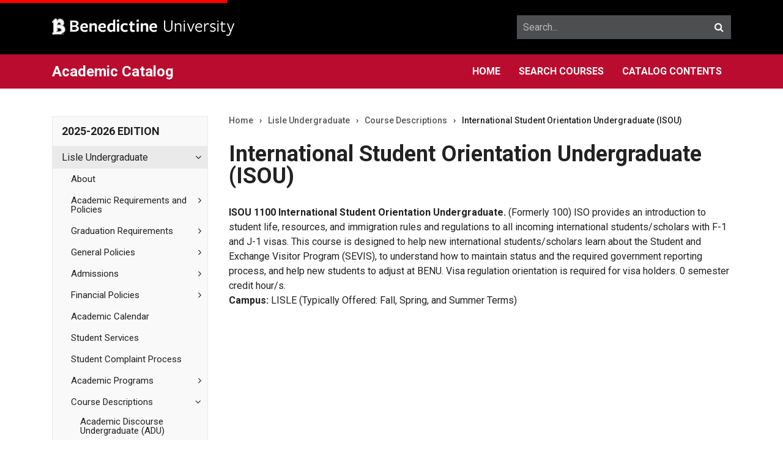

--- FILE ---
content_type: text/html; charset=UTF-8
request_url: https://catalog.ben.edu/lisle-undergraduate/course-descriptions/isou/
body_size: 2316
content:
<!DOCTYPE html>
<html lang="en">
<head>
    <meta charset="utf-8">
    <meta name="viewport" content="width=device-width, initial-scale=1">
    <title></title>
    <style>
        body {
            font-family: "Arial";
        }
    </style>
    <script type="text/javascript">
    window.awsWafCookieDomainList = [];
    window.gokuProps = {
"key":"AQIDAHjcYu/GjX+QlghicBgQ/7bFaQZ+m5FKCMDnO+vTbNg96AE+3PIzueJzgNQj9+QMRk5nAAAAfjB8BgkqhkiG9w0BBwagbzBtAgEAMGgGCSqGSIb3DQEHATAeBglghkgBZQMEAS4wEQQMJn6mAT/20mJKwxseAgEQgDuDUDB6mgzM+zHUHJS6wDTPB3Q2ncFvF8q4Hr7xqRmkaxf5g97EpA2B240DyFHO3P+dA7cbgp7Go/jL2Q==",
          "iv":"CgAHpTQ2iwAAAYYh",
          "context":"4D+EXn2poB7kF5FRCn9leRrOSQ4mwxBL5a2URo9+uhaVzUP6co87M+ECy4+yxt06yMOyM4vnO7/uhsEBhps2PyCsd3pEq/ZThd+vbPgTBZAR/AaD0G7uK6mIANPOI1XP3e661yggX60phdxF8LwoORUqk2gwNlsv3MR8FxLj216oEps5XjAww01gNWeKcxClkbLugAARqshnA/5C6xxCSOHKE2TArzgElYIMwRKIeSW9i17/Jg9PLovuAdfav0zXBszDPkKSxLzdSJydmllI5idWNSYRXwdPPMilf/Qwahccq94WEiVz9xr/7CVIy1XjKumr4hM6AfQJYk3N37o4rINYISpT97jjdj/XUam4aPEtt19FQwnSa1L8aH/mi7QsachNEobmiq6aUKhxzisD/+nx4WMsLW3+kpDGJZj1euZTFTnCIbrrGTVvNynf5Q6WOM2q+qSdD4lP2mgtqlzlmTYzt+0nUs0JqrNJ7fZ1r3MGsppKPVMaKvlKpieQx59GTRTWmPIaNRl5yRnrVOHdR5JE8NSJAoSt05ICoHjEC6ICEpX1CameypqaA1k3/qtKQIpu9LdoshOqeOGwWMeOtGFgTOPuFB2dcjos2nW5qZN+5Y8/ubDrhs8KCHWXwYVbMY8LoM4YkITJoaQvlKlU8+BTFRSgM3cuuJulCK/XH2L4dlwvFqeYuLFLtXXd59nAgKgmtxmJCF8sjYDcdVXwvrIs9qrUEaG4/TidWYnD9kc8kdkhmhTCmMhsQGv/CQrzbznLo/vpLQwAErjVsMEAngWEJfcIoVoL3e/nWfY90gCBdqA="
};
    </script>
    <script src="https://3b07d6190caa.58592306.us-east-2.token.awswaf.com/3b07d6190caa/dbfcd59e4170/1fc11a78507b/challenge.js"></script>
</head>
<body>
    <div id="challenge-container"></div>
    <script type="text/javascript">
        AwsWafIntegration.saveReferrer();
        AwsWafIntegration.checkForceRefresh().then((forceRefresh) => {
            if (forceRefresh) {
                AwsWafIntegration.forceRefreshToken().then(() => {
                    window.location.reload(true);
                });
            } else {
                AwsWafIntegration.getToken().then(() => {
                    window.location.reload(true);
                });
            }
        });
    </script>
    <noscript>
        <h1>JavaScript is disabled</h1>
        In order to continue, we need to verify that you're not a robot.
        This requires JavaScript. Enable JavaScript and then reload the page.
    </noscript>
</body>
</html>

--- FILE ---
content_type: text/html; charset=UTF-8
request_url: https://catalog.ben.edu/lisle-undergraduate/course-descriptions/isou/
body_size: 16120
content:
<!doctype html>
<html class="no-js" xml:lang="en" lang="en" dir="ltr">

<head>
<meta http-equiv="X-UA-Compatible" content="IE=Edge" />
<script>(function(H){H.className=H.className.replace(/\bno-js\b/,'js')})(document.documentElement)</script>
<title>International Student Orientation Undergraduate (ISOU)  | Benedictine | Chicago | Catholic Universities</title>
<meta http-equiv="Content-Type" content="text/html; charset=utf-8" />
<link rel="search" type="application/opensearchdescription+xml"
			href="/search/opensearch.xml" title="Catalog" />
<meta name="viewport" content="width=device-width, initial-scale=1.0, minimum-scale=1.0" />
<link href="/images/favicon.ico" rel="shortcut icon" />
<link rel="stylesheet" type="text/css" href="/css/reset.css" />
<link href="https://fonts.googleapis.com/css?family=Roboto:400,400i,500,500i,700,700i" rel="stylesheet">
<link rel="stylesheet" type="text/css" href="/fonts/font-awesome/font-awesome.min.css" />
<link rel="stylesheet" type="text/css" href="/css/courseleaf.css" />
<link rel="stylesheet" type="text/css" href="/css/screen.css?v=20220419" media="screen" />
<link rel="stylesheet" type="text/css" href="/css/print.css" media="print" />
<script type="text/javascript" src="/js/jquery.js"></script>
<script type="text/javascript" src="/js/lfjs.js"></script>
<script type="text/javascript" src="/js/lfjs_any.js"></script>
<link rel="stylesheet" type="text/css" href="/js/lfjs.css" />
<script type="text/javascript" src="/js/courseleaf.js"></script>
<script type="text/javascript" src="/js/custom.js?v=20211217"></script>



</head>



<body class="">




<nav aria-label="Skip content menu" class="accessible">
	<div class="accessible-menu">
		<ul>
			<li><a href="#content" rel="section">Skip to Content</a></li>
			<!--<li><a href="/azindex/">AZ Index</a></li>-->
			<li><a href="/">Catalog Home</a></li>
			<li><a href="/course-search/">Search Courses</a></li>
            <li><a href="/catalogcontents/">Catalog Contents</a></li>
			<li><a href="https://www.ben.edu/">Institution Home</a></li>
		</ul>
	</div>
</nav>

<header id="header">
   <div class="wrap">
      <div id="logo">
         <a href="https://www.ben.edu/"><img src="/images/ben-logo.png" alt="Benedictine University" /></a>
      </div>
      <div class="search" id="cat-search">
         <form action="/search/">
            <label for="cat-search-term" class="sr-only">Search catalog</label>
            <input class="search-field" type="text" name="search" id="cat-search-term" placeholder="Search..." id="cat-search-term" />
            <button class="search-button" type="submit">
               <i class="fa fa-search" aria-hidden="true"></i>
               <span class="sr-only">Submit search</span>
            </button>
<!-- <input type="hidden" name="caturl" value="/lisle-undergraduate" /> -->
         </form>
      </div>
   </div>
</header>

<section id="local-header">
   <div class="wrap">
      <div id="site-title">
         <h1><a href="/">Academic Catalog</a></h1>
         <button id="hamburger" aria-controls="navigation" data-toggle="#navigation" aria-expanded="false">
            <span class="sr-only">Toggle menu</span>
            <i class="fa fa-bars" aria-hidden="true"></i>
         </button>
      </div>
      <nav id="navigation" aria-label="Secondary" aria-hidden="false">
         <ul id="main-nav" class="clearfix">
            <li><a href="/">Home</a></li>
			<li><a href="/course-search/">Search Courses</a></li>
            <li><a href="/catalogcontents/">Catalog Contents</a></li>
         </ul>
      </nav>
   </div>
</section>

<section id="content-container">
   <div class="wrap">
      <div id="col-nav">
         <button id="sidebar-toggle" aria-expanded="false" data-toggle="#sidebar">
            <i class="fa fa-bars" aria-hidden="true"></i>
            <span>2025-2026 Edition</span>
         </button>
         <aside id="sidebar">
            <div class="sidebar-item">
               <h2 id="edition" class="sidebar-header"><a href="/">2025-2026 Edition</a></h2>
               <nav id="cl-menu" aria-label="Primary">
<ul class="nav levelzero" id="/">
	<li class="active isparent"><a href="/lisle-undergraduate/">Lisle Undergraduate</a>
	<ul class="nav levelone" id="/lisle-undergraduate/">
		<li><a href="/lisle-undergraduate/about/">About</a></li>
		<li class="isparent"><a href="/lisle-undergraduate/academic-requirements-policies/">Academic Requirements and Policies</a></li>
		<li class="isparent"><a href="/lisle-undergraduate/graduation-requirements/">Graduation Requirements</a></li>
		<li class="isparent"><a href="/lisle-undergraduate/general-policies/">General Policies</a></li>
		<li class="isparent"><a href="/lisle-undergraduate/admissions/">Admissions</a></li>
		<li class="isparent"><a href="/lisle-undergraduate/financial-policies/">Financial Policies</a></li>
		<li><a href="/lisle-undergraduate/academic-calendar/">Academic Calendar</a></li>
		<li><a href="/lisle-undergraduate/student-services/">Student Services</a></li>
		<li><a href="/lisle-undergraduate/student-complaint-process/">Student Complaint Process</a></li>
		<li class="isparent"><a href="/lisle-undergraduate/academic-programs/">Academic Programs</a></li>
		<li class="active isparent"><a href="/lisle-undergraduate/course-descriptions/">Course Descriptions</a>
		<ul class="nav leveltwo" id="/lisle-undergraduate/course-descriptions/">
			<li><a href="/lisle-undergraduate/course-descriptions/adu/">Academic Discourse Undergraduate (ADU)</a></li>
			<li><a href="/lisle-undergraduate/course-descriptions/acct/">Accounting (ACCT)</a></li>
			<li><a href="/lisle-undergraduate/course-descriptions/afas/">African American Studies (AFAS)</a></li>
			<li><a href="/lisle-undergraduate/course-descriptions/ams/">American Studies (AMS)</a></li>
			<li><a href="/lisle-undergraduate/course-descriptions/anth/">Anthropology (ANTH)</a></li>
			<li><a href="/lisle-undergraduate/course-descriptions/arbc/">Arabic (ARBC)</a></li>
			<li><a href="/lisle-undergraduate/course-descriptions/arth/">Art Therapy (ARTH)</a></li>
			<li><a href="/lisle-undergraduate/course-descriptions/benb/">Benedictine Beginnings (BENB)</a></li>
			<li><a href="/lisle-undergraduate/course-descriptions/bijr/">Bilingual Journalism (BIJR)</a></li>
			<li><a href="/lisle-undergraduate/course-descriptions/biol/">Biology (BIOL)</a></li>
			<li><a href="/lisle-undergraduate/course-descriptions/busn/">Business (BUSN)</a></li>
			<li><a href="/lisle-undergraduate/course-descriptions/balt/">Business Analytics (BALT)</a></li>
			<li><a href="/lisle-undergraduate/course-descriptions/bsci/">Business with Science Applications (BSCI)</a></li>
			<li><a href="/lisle-undergraduate/course-descriptions/chem/">Chemistry (CHEM)</a></li>
			<li><a href="/lisle-undergraduate/course-descriptions/chin/">Chinese (CHIN)</a></li>
			<li><a href="/lisle-undergraduate/course-descriptions/clsc/">Clinical Laboratory Sciences (CLSC)</a></li>
			<li><a href="/lisle-undergraduate/course-descriptions/comm/">Communications (COMM)</a></li>
			<li><a href="/lisle-undergraduate/course-descriptions/cmsc/">Computer Science (CMSC)</a></li>
			<li><a href="/lisle-undergraduate/course-descriptions/cjus/">Criminal Justice (CJUS)</a></li>
			<li><a href="/lisle-undergraduate/course-descriptions/crim/">Criminology (CRIM)</a></li>
			<li><a href="/lisle-undergraduate/course-descriptions/dmsc/">Diagnostic Medical Sonography (DMSC)</a></li>
			<li><a href="/lisle-undergraduate/course-descriptions/econ/">Economics (ECON)</a></li>
			<li><a href="/lisle-undergraduate/course-descriptions/educ/">Education (EDUC)</a></li>
			<li><a href="/lisle-undergraduate/course-descriptions/engr/">Engineering (ENGR)</a></li>
			<li><a href="/lisle-undergraduate/course-descriptions/ent/">Entrepreneurship (ENT)</a></li>
			<li><a href="/lisle-undergraduate/course-descriptions/envs/">Environmental Science (ENVS)</a></li>
			<li><a href="/lisle-undergraduate/course-descriptions/fina/">Finance (FINA)</a></li>
			<li><a href="/lisle-undergraduate/course-descriptions/fnar/">Fine Arts (FNAR)</a></li>
			<li><a href="/lisle-undergraduate/course-descriptions/gens/">Gender Studies (GENS)</a></li>
			<li><a href="/lisle-undergraduate/course-descriptions/gps/">General Professional Studies (GPS)</a></li>
			<li><a href="/lisle-undergraduate/course-descriptions/geog/">Geography (GEOG)</a></li>
			<li><a href="/lisle-undergraduate/course-descriptions/gbls/">Global Studies (GBLS)</a></li>
			<li><a href="/lisle-undergraduate/course-descriptions/gad/">Graphic Arts and Design (GAD)</a></li>
			<li><a href="/lisle-undergraduate/course-descriptions/hled/">Health Education and Promotion (HLED)</a></li>
			<li><a href="/lisle-undergraduate/course-descriptions/hist/">History (HIST)</a></li>
			<li><a href="/lisle-undergraduate/course-descriptions/hnrs/">Honors (HNRS)</a></li>
			<li><a href="/lisle-undergraduate/course-descriptions/humn/">Humanities (HUMN)</a></li>
			<li><a href="/lisle-undergraduate/course-descriptions/inq/">Inquiry (INQ)</a></li>
			<li><a href="/lisle-undergraduate/course-descriptions/ids/">Interdisciplinary Seminar (IDS)</a></li>
			<li><a href="/lisle-undergraduate/course-descriptions/intb/">International Business (INTB)</a></li>
			<li class="active self"><a href="#" onclick="return false;">International Student Orientation Undergraduate (ISOU)</a></li>
			<li><a href="/lisle-undergraduate/course-descriptions/lcom/">Learning Community (LCOM)</a></li>
			<li><a href="/lisle-undergraduate/course-descriptions/ling/">Linguistics (LING)</a></li>
			<li><a href="/lisle-undergraduate/course-descriptions/litr/">Literature (LITR)</a></li>
			<li><a href="/lisle-undergraduate/course-descriptions/mgt/">Management &amp;&#8203; Organizational Behavior Undergraduate (MGT)</a></li>
			<li><a href="/lisle-undergraduate/course-descriptions/mktg/">Marketing (MKTG)</a></li>
			<li><a href="/lisle-undergraduate/course-descriptions/math/">Mathematics (MATH)</a></li>
			<li><a href="/lisle-undergraduate/course-descriptions/mmae/">Mechanical, Materials &amp;&#8203; Aerospace Engineering (MMAE)</a></li>
			<li><a href="/lisle-undergraduate/course-descriptions/mdhm/">Medical Humanities (MDHM)</a></li>
			<li><a href="/lisle-undergraduate/course-descriptions/msci/">Military Science (MSCI)</a></li>
			<li><a href="/lisle-undergraduate/course-descriptions/musi/">Music (MUSI)</a></li>
			<li><a href="/lisle-undergraduate/course-descriptions/ntsc/">Natural Sciences (NTSC)</a></li>
			<li><a href="/lisle-undergraduate/course-descriptions/nmtc/">Nuclear Medicine Technology (NMTC)</a></li>
			<li><a href="/lisle-undergraduate/course-descriptions/nrhl/">Nursing and Health (NRHL)</a></li>
			<li><a href="/lisle-undergraduate/course-descriptions/nutr/">Nutrition (NUTR)</a></li>
			<li><a href="/lisle-undergraduate/course-descriptions/phil/">Philosophy (PHIL)</a></li>
			<li><a href="/lisle-undergraduate/course-descriptions/phed/">Physical Education (PHED)</a></li>
			<li><a href="/lisle-undergraduate/course-descriptions/phys/">Physics (PHYS)</a></li>
			<li><a href="/lisle-undergraduate/course-descriptions/plsc/">Political Science (PLSC)</a></li>
			<li><a href="/lisle-undergraduate/course-descriptions/psyc/">Psychology (PSYC)</a></li>
			<li><a href="/lisle-undergraduate/course-descriptions/puh/">Public Health (PUH)</a></li>
			<li><a href="/lisle-undergraduate/course-descriptions/radt/">Radiation Therapy (RADT)</a></li>
			<li><a href="/lisle-undergraduate/course-descriptions/rels/">Religious Studies (RELS)</a></li>
			<li><a href="/lisle-undergraduate/course-descriptions/socl/">Sociology (SOCL)</a></li>
			<li><a href="/lisle-undergraduate/course-descriptions/span/">Spanish (SPAN)</a></li>
			<li><a href="/lisle-undergraduate/course-descriptions/ses/">Sports Exercise Science (SES)</a></li>
			<li><a href="/lisle-undergraduate/course-descriptions/sab/">Study Abroad (SAB)</a></li>
			<li><a href="/lisle-undergraduate/course-descriptions/theo/">Theology (THEO)</a></li>
			<li><a href="/lisle-undergraduate/course-descriptions/writ/">Writing Program (WRIT)</a></li>
		</ul>
		</li>
		<li><a href="/lisle-undergraduate/faculty-directories/">Faculty Directories</a></li>
		<li><a href="/lisle-undergraduate/presidents-cabinet/">President's Cabinet</a></li>
	</ul>
	</li>
	<li class="isparent"><a href="/mesa-undergraduate/">Mesa Undergraduate</a></li>
	<li class="isparent"><a href="/lisle-graduate/">Lisle Graduate</a></li>
	<li class="isparent"><a href="/mesa-graduate/">Mesa Graduate</a></li>
	<li class="isparent"><a href="/course-search/">Search Courses</a></li>
	<li><a href="/addendum-errata/">Addendum and Errata</a></li>
	<li><a href="/archived-catalogs/">Prior Academic Year Catalogs</a></li>
	<li><a href="/catalogcontents/">Catalog Contents</a></li>
</ul>
               </nav>
            </div>

            <button id="print-btn" href="#print-dialog" onclick="showPrintDialog(); return false;">
               <i class="fa fa-print" aria-hidden="true"></i> Print Options
            </button>
         </aside>
      </div> <!-- end col-nav -->
      <div id="col-content">
			<nav id="breadcrumb" aria-label="Breadcrumbs">
<ul><li><a href="/">Home</a><span class="crumbsep">›</span></li><li><a href="/lisle-undergraduate/">Lisle&nbsp;Undergraduate</a><span class="crumbsep">›</span></li><li><a href="/lisle-undergraduate/course-descriptions/">Course&nbsp;Descriptions</a><span class="crumbsep">›</span></li><li><span class="active">International Student Orientation Undergraduate (ISOU)</span></li></ul>
			</nav>

			<main id="content">
				<h1 class="page-title">International Student Orientation Undergraduate (ISOU)</h1>




<div id="textcontainer" class="page_content">

<div class="sc_sccoursedescs">
<div class="courseblock"><div class="cols noindent"><span class="text col-3 detail-code margin--tiny text--semibold text--huge"><strong>ISOU 1100</strong></span> <span class="text col-2 detail-title margin--tiny text--bold text--huge"><strong>International Student Orientation Undergraduate.</strong></span> <span class="text detail-description">(Formerly 100) ISO provides an introduction to student life, resources, and immigration rules and regulations to all incoming international students/scholars with F-1 and J-1 visas.  This course is designed to help new international students/scholars learn about the Student and Exchange Visitor Program (SEVIS), to understand how to maintain status and the required government reporting process, and help new students to adjust at BENU.  Visa regulation orientation is required for visa holders.</span> <span class="text detail-hours_html">0 semester credit hour/s.</span> </div><div class="noindent"></div><div class="noindent"><span class="text detail-loc"><strong>Campus: </strong> LISLE (Typically Offered: Fall, Spring, and Summer Terms)</span> </div></div></div></div><!--end #textcontainer -->


         </main>
      </div> <!-- end col-content -->
   </div>
</section>

<footer id="footer">
   <div class="wrap">
      <p>&copy; 2025-2026</p>
   </div>

   <a href="#header" id="totop"><span class="sr-only">Back to top</span></a>
</footer>

<div id="print-dialog" aria-labelledby="dialog-title" class="screen" role="dialog">
   <div class="print-header">
      <button onclick="hidePrintDialog(); return false;" aria-controls="#print-dialog">
         <span class="sr-only">Close this window</span>
      </button>
      <h2 id="dialog-title">Print Options</h2>
   </div>
   <div class="print-body">
      <ul>
         <li>
            <p><a class="option-name" href="" onclick="hidePrintDialog();window.print();return false">Send Page to Printer</a></p>
            <p class="option-desc">Print this page.</p>
         </li>


<li><p><a class="option-name" href="isou.pdf">Download PDF of this page</a></p><p class="option-desc">The PDF will include all information unique to this page.</p></li>

<li><p><a class="option-name" href="/pdf/Benedictine University Lisle Undergraduate Catalog 2025-2026.pdf" target="_blank">Lisle Undergraduate Catalog</a></p><p class="option-desc">A PDF of the entire Lisle Undergraduate catalog.</p></li>
      </ul>
   </div>
</div>

</body>
</html>


--- FILE ---
content_type: text/css
request_url: https://catalog.ben.edu/css/courseleaf.css
body_size: 10753
content:
/*

DO NOT EDIT CSS - this CSS is compiled from 
    /courseleaf/scss/courseleaf
If you need help, please contact the PO (product owner).

*/
.cola {
  width: 48%;
  float: left;
}

.colb {
  width: 48%;
  float: right;
}

@media (max-width: 767px) {
  .cola,
  .colb {
    width: auto;
    float: none;
  }
}

table[class^=sc_],
table.grid {
  width: 100%;
}

table[class^=sc_] th,
table[class^=sc_] td,
table.grid th,
table.grid td {
  padding: 0.25rem;
  text-align: left;
  vertical-align: top;
}

table[class^=sc_] th,
table.grid th {
  font-weight: bold;
}

table[class^=sc_] tr.areaheader td, table[class^=sc_] tr.areaheader,
table[class^=sc_] tr.listsum td,
table[class^=sc_] tr.plangridtotal td,
table[class^=sc_] tr.plangridsum td,
table[class^=sc_] tr .areaheader,
table.grid tr.areaheader td,
table.grid tr.areaheader,
table.grid tr.listsum td,
table.grid tr.plangridtotal td,
table.grid tr.plangridsum td,
table.grid tr .areaheader {
  font-weight: bold;
}

table[class^=sc_] tr.areasubheader,
table[class^=sc_] tr.areasubheader td,
table[class^=sc_] tr td.areasubheader,
table.grid tr.areasubheader,
table.grid tr.areasubheader td,
table.grid tr td.areasubheader {
  font-style: italic;
}

table[class^=sc_] tr td.hourscol,
table[class^=sc_] tr th.hourscol,
table.grid tr td.hourscol,
table.grid tr th.hourscol {
  text-align: right;
  width: 10%;
  white-space: nowrap;
}

table[class^=sc_].sorttable tr.odd,
table[class^=sc_].sorttable tr.even,
table.grid.sorttable tr.odd,
table.grid.sorttable tr.even {
  background: none;
}

table[class^=sc_].sorttable tr:nth-child(2n),
table.grid.sorttable tr:nth-child(2n) {
  background: #f5f5f5;
}

table[class^=sc_].sc_footnotes,
table.grid.sc_footnotes {
  border: 0;
  font-size: 15px;
}

table[class^=sc_].sc_footnotes td,
table.grid.sc_footnotes td {
  padding: 0 0 0.75em 0;
  border: 0;
}

table[class^=sc_].sc_footnotes td.symcol,
table.grid.sc_footnotes td.symcol {
  width: 15px;
}

table[class^=sc_].sc_footnotes td ul,
table.grid.sc_footnotes td ul {
  margin-top: 7px;
  margin-bottom: 7px;
}

table[class^=sc_].sc_footnotes td li,
table.grid.sc_footnotes td li {
  font-size: 1em;
}

ul.letternav {
  padding: 0;
  margin: 0 0 1em 0;
  list-style: none;
}

ul.letternav li {
  text-transform: uppercase;
  font-weight: bold;
  float: left;
  margin: 0 1px 1px 0;
  padding: 0;
  list-style: none;
}

ul.letternav li:before, ul.letternav li:after {
  display: none;
}

ul.letternav li a, ul.letternav li.inactive {
  padding: .25em .6em;
  color: #333;
  text-align: center;
  text-decoration: none;
  display: block;
  width: 1em;
  float: left;
  border: none;
  background: #EEE;
  box-sizing: content-box;
}

ul.letternav li a {
  text-decoration: none;
  border: none;
}

ul.letternav li a:hover, ul.letternav li a:active, ul.letternav li a:focus {
  background: #DDD;
}

ul.letternav li.inactive {
  background: #FAFAFA;
}

ul.letternav li.inactive a {
  background: none;
  color: #333;
  padding: 0;
}

ul.letternav li.inactive a:hover, ul.letternav li.inactive a:focus {
  background: none;
  cursor: text;
}

li br {
  content: '';
  display: block;
  margin: 0 0 0.3em;
}

sup,
sub {
  font-size: 0.75em;
  line-height: 1;
}

sup {
  vertical-align: super;
}

sub {
  vertical-align: sub;
}

.onthispage .otp-title {
  font-weight: bold;
  padding: 10px 15px;
}

.onthispage ul {
  font-size: 0.9rem;
  padding: 10px 15px 0;
}

.onthispage ul li:last-child {
  padding-bottom: 0;
}

.onthispage ul li a {
  color: inherit;
  text-decoration: none;
}

.onthispage ul li a:hover, .onthispage ul li a:focus {
  text-decoration: underline;
}

.onthispage ul ul {
  list-style-type: square;
  margin: 0 0 0 20px;
  padding: 0;
}

h2.toggle,
h3.toggle,
h4.toggle {
  padding: 0;
  margin: 0;
}

h2.toggle:before, h2.toggle:after,
h3.toggle:before,
h3.toggle:after,
h4.toggle:before,
h4.toggle:after {
  display: none;
}

h2.toggle button,
h3.toggle button,
h4.toggle button {
  width: 100%;
  text-align: left;
  background: none;
  text-transform: inherit;
  padding: 5px 0 5px 30px;
  cursor: pointer;
  color: inherit;
  position: relative;
}

h2.toggle button:before,
h3.toggle button:before,
h4.toggle button:before {
  content: '+';
  line-height: 0;
  font-weight: normal;
  vertical-align: top;
  position: absolute;
  top: 50%;
  transform: translateY(-50%);
  left: 0;
}

h2.toggle button[aria-expanded=true]:before,
h3.toggle button[aria-expanded=true]:before,
h4.toggle button[aria-expanded=true]:before {
  content: '-';
}

.toggle-group {
  margin-bottom: 25px;
}

.toggle-group .toggle-content[aria-hidden=true] {
  display: none;
}

dl.sc_footnotes,
dl.sc_footnotes dt,
dl.sc_footnotes dd {
  box-sizing: border-box;
  padding: 0;
  margin: 0;
  font-size: .85rem;
}

dl.sc_footnotes {
  margin-bottom: 15px;
}

dl.sc_footnotes dt,
dl.sc_footnotes dd {
  display: inline-block;
  vertical-align: top;
}

dl.sc_footnotes {
  display: block;
}

dl.sc_footnotes dt {
  width: 5%;
  font-weight: bold;
  overflow-wrap: break-word;
  word-wrap: break-word;
  -ms-word-break: break-all;
  word-break: break-all;
  word-break: break-word;
  -ms-hyphens: auto;
  -moz-hyphens: auto;
  -webkit-hyphens: auto;
  hyphens: auto;
}

dl.sc_footnotes dd {
  width: 94%;
}

/*Hidden options for course draws and bubble draws*/
.lfjsbubble .bubble-hidden,
.lfjsbubble .pdf-only,
.courseblock .pdf-only,
:not(.lfjsbubblecontent) > .courseblock .coursedraw-hidden {
  display: none;
}

table.sc_courselist.hiddencourselist {
  display: none;
}

table.sc_courselist tr.orclass td {
  padding-top: 0;
  border-top: none;
}

table.sc_courselist tr.orclass td.codecol {
  padding-left: 1em;
}

table.sc_courselist td.codecol {
  width: 25%;
}

table.sc_courselist td[colspan="2"] + td.hourscol {
  width: 75px;
  white-space: nowrap;
}

table.sc_plangrid .plangridterm th {
  background: #F6F6F6;
  color: inherit;
  text-transform: uppercase;
  font-size: 0.85em;
  border-bottom: 0;
}

.scimage img {
  display: block;
}

.scimage.imgleft, .scimage.imgright {
  width: 300px;
}

.scimage.imgleft {
  float: left;
  margin: 0 15px 15px 0;
}

.scimage.imgright {
  float: right;
  margin: 0 0 15px 15px;
}

.scimage.imgcenter, .scimage.imgfullwidth {
  margin-bottom: 25px;
}

.scimage.imgcenter {
  display: flex;
  flex-wrap: wrap;
  width: 100%;
  justify-content: center;
  text-align: center;
}

.scimage.imgcenter:before, .scimage.imgcenter:after {
  content: " ";
  display: table;
}

.scimage.imgcenter:after {
  clear: both;
}

.scimage.imgcenter figcaption {
  flex: 0 0 100%;
}

.scimage.imgfullwidth:before, .scimage.imgfullwidth:after {
  content: " ";
  display: table;
}

.scimage.imgfullwidth:after {
  clear: both;
}

.scimage.imgfullwidth img {
  width: 100%;
  height: auto;
}

.scimage.hascaption {
  border-radius: 3px;
  padding: 5px;
  background: #EAEAEA;
}

.scimage figcaption {
  font-size: 0.85em;
  margin: 5px 2px 2px;
  line-height: 1.1;
}

#fssearchresults .searchresult {
  margin-bottom: 20px;
}

#fssearchresults .searchresult + .searchresult {
  padding-top: 20px;
  border-top: 1px solid #EAEAEA;
}

#fssearchresults h2,
#fssearchresults h3 {
  margin: 0;
  padding: 0;
  text-transform: none;
}

#fssearchresults h2:before, #fssearchresults h2:after,
#fssearchresults h3:before,
#fssearchresults h3:after {
  display: none;
}

#fssearchresults h2 {
  font-size: 1rem;
}

#fssearchresults h2 a {
  font-size: 1.3rem;
  text-decoration: none;
}

#fssearchresults h3 {
  margin: 5px 0 0;
  font-size: 0.8rem;
  text-transform: uppercase;
}

#fssearchresults p {
  margin: 15px 0;
}

#fssearchresults p.noindent {
  margin: 3px 0;
}

#fssearchresults p.search-url {
  margin: 5px 0 0;
  font-size: 0.9rem;
}

#archive-selector {
  margin-bottom: 25px;
}

#archive-selector label {
  font-size: 0.85rem;
}

#archive-selector select {
  margin: 0 10px;
}

#archive-selector button {
  cursor: pointer;
  background: #DDD;
  color: #000;
  border-radius: 10px;
  padding: 2px 10px;
  text-transform: uppercase;
  font-size: 0.75rem;
}

.grid-shell {
  display: block;
  position: relative;
}

.grid-sort-controls {
  background: #EEEEEE;
  padding: 1rem;
  font-size: 18px;
  margin-bottom: 1rem;
}

@media (min-width: 600px) {
  .grid-sort-controls {
    float: right;
  }
}

.grid-sort-controls.hidden {
  display: none;
}

.grid-sort-controls:before {
  display: block;
  width: 100%;
  text-align: left;
  content: "View";
  color: #555;
  font-weight: bold;
}

.grid-sort-controls select {
  font-size: 14px;
}

.select-list-header-sub {
  margin-bottom: 1rem;
}

.select-list-header-sub.hidden {
  display: none;
  position: fixed;
  left: 105%;
}

.select-list-header-sub.visible {
  display: none;
  position: static;
  left: auto;
}

.select-list-header-sub ul {
  margin: 0;
}

.select-list-header-sub ul li {
  list-style-type: none;
}

table.grid {
  position: relative;
  width: 100%;
  border-collapse: collapse;
  border-spacing: 0;
  display: none;
}

table.grid.visible {
  display: table;
}

table.grid ul.mustbullet,
table.grid ul.mustbullet li {
  list-style-type: disc;
}

table.grid caption {
  position: static;
}

table.grid caption:before, table.grid caption:after {
  content: " ";
  display: table;
}

table.grid caption:after {
  clear: both;
}

table.grid caption.hidden {
  display: none;
}

table.grid caption.visible {
  display: block;
}

table.grid thead tr {
  display: none;
}

@media (min-width: 600px) {
  table.grid thead tr {
    display: table-row;
  }
}

table.grid thead tr th,
table.grid thead tr td {
  vertical-align: middle;
}

table.grid tbody tr {
  display: table-row;
}

table.grid tbody tr th,
table.grid tbody tr td {
  display: table-cell;
  vertical-align: middle;
  border: 1px solid #ccc;
  text-align: left;
  background: transparent;
  color: #333;
}

table.grid tbody tr th .table-header-text,
table.grid tbody tr td .table-header-text {
  display: block;
  font-weight: bold;
}

@media (min-width: 600px) {
  table.grid tbody tr th .table-header-text,
  table.grid tbody tr td .table-header-text {
    display: none;
  }
}

table.grid tbody tr.hidden th,
table.grid tbody tr.hidden td {
  text-indent: -2000px;
  padding: 0;
  font-size: .1px;
}

table.grid tbody tr th {
  font-weight: bold;
  background: #ECECEC;
}

table.grid tbody tr td {
  display: block;
}

table.grid tbody tr td:first-child {
  display: table-cell;
}

@media (min-width: 600px) {
  table.grid tbody tr td {
    display: table-cell;
  }
}

table.grid tbody tr.odd {
  background: #F6F6F6;
}

.sc_video__wrap {
  position: relative;
  padding-bottom: 56.25%;
  padding-top: 25px;
  height: 0;
}

.sc_video iframe {
  position: absolute;
  top: 0;
  left: 0;
  width: 100%;
  height: 100%;
}

.sc_video__transcript-inline[aria-hidden=true] {
  display: none;
}

.sc_video__transcript-btn {
  margin: 0 0 1.5rem;
}


--- FILE ---
content_type: text/css
request_url: https://catalog.ben.edu/css/screen.css?v=20220419
body_size: -37
content:
@import url('styles.css');
@import url('custom.css?v=20220419');

--- FILE ---
content_type: text/css
request_url: https://catalog.ben.edu/css/custom.css?v=20220419
body_size: 1122
content:
/* COLOR: PRIMARY */
#header,
#navigation ul li a:hover,
#navigation ul li a:focus,
.page_content h2:after,
.page_content table th,
.page_content ul.letternav li a,
.page_content .fslaunch a,
#footer,
a#totop,
a#print-btn,
#print-dialog .print-header {
	background-color: #000;
}


.page_content a,
.page_content .toggle button:before {
	color: #BA0C2F;
}
#tabs li.active > a {
	border-top-color: #BA0C2F;
}
#tabs li.tab-overflow li.active > a {
	border-left-color: #BA0C2F;
}

/* COLOR: SECONDARY */
#local-header,
#navigation,
#navigation ul ul a:hover,
#navigation ul ul a:focus,
.page_content ul.letternav li a:hover,
.page_content ul.letternav li a:active,
.page_content ul.letternav li a:focus,
.page_content .fslaunch a:hover,
.page_content .fslaunch a:focus,
#print-dialog .print-header button,
#print-dialog .print-header button:after {
	background-color: #BA0C2F;
}
.search input[type=text] {
		background-color: #4d4e50;
}
.page_content a:hover,
.page_content a:focus,
#print-dialog .print-body a {
	color: #BA0C2F;
}
header#header:before {
    content: '';
    background-color: red;
    display: block;
    position: absolute;
    top: 0;
    left: 0;
    height: 5px;
    width: 29%;
}

#logo {
	width:298px;
}